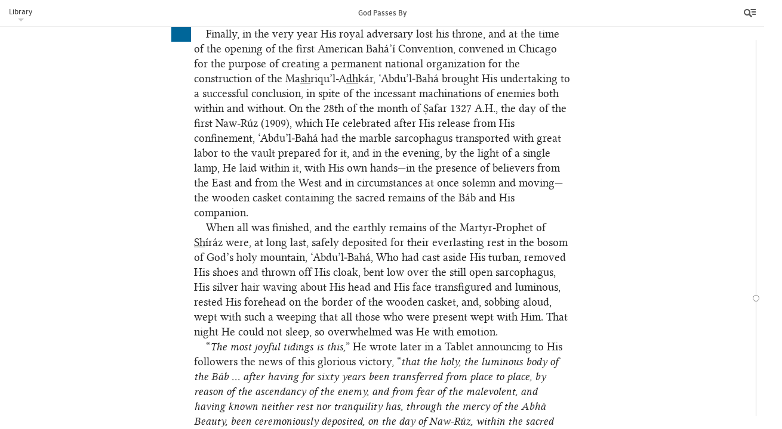

--- FILE ---
content_type: text/html; charset=UTF-8
request_url: https://www.bahai.org/library/authoritative-texts/shoghi-effendi/god-passes-by/20
body_size: 12918
content:
<!DOCTYPE HTML><html lang="en" class="en ltr font-loaded" id="top"> <head> <meta charset="utf-8"> <meta http-equiv="X-UA-Compatible" content="IE=Edge"> <meta name="viewport" content="width=device-width,initial-scale=1"> <script>!function(e,t,a,n,g){e[n]=e[n]||[],e[n].push({"gtm.start":(new Date).getTime(),event:"gtm.js"});var m=t.getElementsByTagName(a)[0],r=t.createElement(a);r.async=!0,r.src="https://www.googletagmanager.com/gtm.js?id=GTM-THVMC774",m.parentNode.insertBefore(r,m)}(window,document,"script","dataLayer")</script><script async src="https://www.googletagmanager.com/gtag/js?id=G-SZP0NLZKG9"></script><script>function gtag(){dataLayer.push(arguments)}window.dataLayer=window.dataLayer||[],gtag("js",new Date);var GA_MEASUREMENT_ID="G-SZP0NLZKG9",GA_MEASUREMENT_ID_2="GTM-THVMC774";gtag("config",GA_MEASUREMENT_ID),gtag("config",GA_MEASUREMENT_ID_2),function(E,e,i,a,t,n){var g,o,r;g="click",r=function(e){var a=e||E.event,t=a.target||a.srcElement;3==t.nodeType&&(t=t.parentNode);if("A"==t.nodeName&&t.href&&0<=t.className.indexOf("js-track-link"))if(t.hostname!=i.hostname)gtag("event","Bahai-org site",{event_category:"Outbound link",event_label:t.href});else{var n=t.href,g=n.substr(n.indexOf("/",8));gtag("config",GA_MEASUREMENT_ID,{page_path:g}),gtag("config",GA_MEASUREMENT_ID_2,{page_path:g})}},(o=e).addEventListener?o.addEventListener(g,r,!1):o.attachEvent&&o.attachEvent("on"+g,r)}(window,document,location)</script><link rel="prefetch" href="/chrome/js/fontfaceobserver.min.js?3758c177" id="fontfaceobserver-js"><script>!function(i,e){var l=i.sessionStorage,s=e.documentElement;if(!(-1!=i.navigator.userAgent.indexOf("Critical"))&&function(){try{var e="__storage_test__";return l.setItem(e,e),l.removeItem(e),!0}catch(e){return!1}}()&&!function(){try{if(l.fonts&&"cached"==JSON.parse(l.fonts).latin)return!0}catch(e){}return!1}()){s.className=s.className.replace("font-loaded","");var t=e.getElementById("fontfaceobserver-js"),n=e.createElement("script");n.src=t.getAttribute("href"),n.async=!0,n.onload=function(){var e=i.FontFaceObserver,t={},n=null;t={"source_sans_pro-latin":[null,{weight:"bold"}],"linux_libertine_o-latin":[null,{style:"italic"}],"linux_libertine_display_o-latin":[null]};var r=[];for(var a in t)for(var o=0;o<t[a].length;o++)r.push(new e(a,t[a][o]).check(n,3e4));Promise.all(r).then(function(){s.className+=" font-loaded",function(){try{var e=l.fonts?JSON.parse(l.fonts):{};e.latin="cached",l.fonts=JSON.stringify(e)}catch(e){}}()})},t.parentNode.insertBefore(n,t)}}(window,document)</script> <!--[if lte IE 8]><script src="/chrome/js/assets-ie8/modernizr/2.8.3/modernizr-html5shiv-printshiv.min.js?58549cb9"></script><![endif]--><link rel="stylesheet" href="/chrome/css/main.css?ce8523fd"> <link rel="stylesheet" href="/chrome/css/library.css?996e192b"> <link rel="stylesheet" href="/chrome/css/library-reader.css?d9d03ecf"><noscript> <link rel="stylesheet" href="/chrome/css/noscript.css?91c7ba42"></noscript><link rel="icon" href="/favicon.ico?838b1585" type="image/x-icon"> <link rel="prefetch" href="/site-nav.html?e2306521" id="site-nav-data"> <title>God Passes By | Bahá’í Reference Library</title> <meta name="description" content="A historical review by Shoghi Effendi of the first century of the Bahá’í Faith, published in 1944 on the occasion of the one-hundredth anniversary of the Declaration of the Báb."> <meta name="keywords" content=""> </head> <body class="library"><noscript><iframe src="https://www.googletagmanager.com/ns.html?id=GTM-THVMC774" height="0" width="0" style="display:none;visibility:hidden"></iframe></noscript> <div class="title-bar"><a class="js-library-menu-toggle btn-library-menu btn" href="#">Library</a><div class="library-menu js-library-menu"> <ul> <li><a href="/library/">Bahá’í Reference Library</a></li> <li><a href="/library/authoritative-texts/">Authoritative Writings and Guidance</a></li> <li><a href="/library/authoritative-texts/shoghi-effendi/">Writings of Shoghi Effendi</a></li> <li><a href="/library/authoritative-texts/shoghi-effendi/god-passes-by/">God Passes By</a></li> </ul> </div> <h1 class="title js-document-title"><span class="title-part-title">God Passes By</span></h1><a class="js-btn-menu btn-reader-menu btn" href="/library/authoritative-texts/shoghi-effendi/god-passes-by/"><span class="icon icon-reader-menu">Menu</span></a></div> <aside class="sidebar"> <div class="toolbar"> <div class="buttons"><a class="js-btn-contents btn-contents btn" href=""><span class="icon icon-contents"></span>Contents</a><a class="js-btn-search btn-search btn" href=""><span class="icon icon-search"></span>Search</a><a class="js-btn-options btn-options btn active" href="" title="Tools"><span class="icon icon-more"></span></a><a class="js-btn-menu btn-close btn" href=""><span class="icon icon-close">Close</span></a></div> </div> <aside class="sidebar-section sidebar-contents hide"> <div class="expandablelist js-toc"><label class="expandablelist-expandall"><input type="checkbox">Expand all</label><nav class="brl-tableofcontents"> <h1><a href="/library/authoritative-texts/shoghi-effendi/god-passes-by/1#337700484">God Passes By</a></h1> <ul class="expandablelist"> <li data-corresp="#gpb_en-foreword"><a id="506272881" class="brl-location"></a><a href="/library/authoritative-texts/shoghi-effendi/god-passes-by/2#531313923">Foreword</a></li> <li data-corresp="#gpb_en-firstperiod" class="expandablelist-item"> <h3 class="brl-head expandable-toggle"> <a id="024179561" class="brl-location"></a><a href="/library/authoritative-texts/shoghi-effendi/god-passes-by/3#662375602">First Period: The Ministry of the Báb 1844–1853</a> </h3> <ul class="expandable-hide"> <li><a id="074009788" class="brl-location"></a><a href="/library/authoritative-texts/shoghi-effendi/god-passes-by/3#362238029">I. The Birth of the Bábí Revelation</a><br>Declaration of the Báb’s Mission—Enrollment of the Letters of the Living—The Báb’s pilgrimage to Mecca—The Báb’s arrest and departure for Iṣfahán—The Báb’s sojourn in Iṣfahán.</li> <li><a id="678247900" class="brl-location"></a><a href="/library/authoritative-texts/shoghi-effendi/god-passes-by/4#088566987">II. The Báb’s Captivity in Á<u>dh</u>irbáyján</a><br>Significance of His captivity—His incarceration in Máh-Kú and <u>Ch</u>ihríq—His examination in Tabríz—His Writings—His Covenant—The conference of Bada<u>sh</u>t.</li> <li><a id="027637857" class="brl-location"></a><a href="/library/authoritative-texts/shoghi-effendi/god-passes-by/5#354837384">III. Upheavals in Mázindarán, Nayríz and Zanján</a><br>Highlights of the Mázindarán Upheaval—Outstanding features of the Nayríz Upheaval—Episodes associated with the Zanján Upheaval—The Seven Martyrs of Ṭihrán.</li> <li><a id="438535595" class="brl-location"></a><a href="/library/authoritative-texts/shoghi-effendi/god-passes-by/6#458969624">IV. The Execution of the Báb</a><br>Events preceding His death—Circumstances attending His martyrdom—Tributes paid to His memory—Parallel between His mission and that of Jesus Christ—Significance of His mission. </li> <li><a id="259181365" class="brl-location"></a><a href="/library/authoritative-texts/shoghi-effendi/god-passes-by/7#793005749">V. The Attempt on the Life of the <u>Sh</u>áh and its Consequences</a><br>Circumstances attending the attack on Náṣiri’d-Dín <u>Sh</u>áh—Massacre of the Bábís in Ṭihrán—Role played by Bahá’u’lláh during the Báb’s ministry—His arrest and imprisonment in the Síyáh-<u>Ch</u>ál—Arrest and martyrdom of Ṭáhirih—Execution of prominent disciples of the Báb—Tributes paid to the heroism of the Bábís—Fate of the persecutors of the Báb and His disciples. </li> </ul> </li> <li data-corresp="#gpb_en-secondperiod" class="expandablelist-item"> <h3 class="brl-head expandable-toggle"> <a id="561352002" class="brl-location"></a><a href="/library/authoritative-texts/shoghi-effendi/god-passes-by/8#860548296">Second Period: The Ministry of Bahá’u’lláh 1853–1892</a> </h3> <ul class="expandable-hide"> <li><a id="702505075" class="brl-location"></a><a href="/library/authoritative-texts/shoghi-effendi/god-passes-by/8#087183775">VI. The Birth of the Bahá’í Revelation</a><br>Significance of the Revelation of Bahá’u’lláh—Circumstances attending its birth. </li> <li><a id="159051611" class="brl-location"></a><a href="/library/authoritative-texts/shoghi-effendi/god-passes-by/9#148649794">VII. Bahá’u’lláh’s Banishment to ‘Iráq</a><br>His release from the Síyáh-<u>Ch</u>ál and departure for Ba<u>gh</u>dád—Significance of His banishment—His residence in Ba<u>gh</u>dád prior to His withdrawal to Kurdistán—His two year retirement to Kurdistán.</li> <li><a id="201476685" class="brl-location"></a><a href="/library/authoritative-texts/shoghi-effendi/god-passes-by/10#636471176">VIII. Bahá’u’lláh’s Banishment to ‘Iráq (Continued)</a><br>Enhancement of the prestige of the Bábí Community—Reformation of the morals of the Community—Increasing recognition of the position occupied by Bahá’u’lláh—Expansion of Bábí literature—Discomfiture of the enemies of the Faith—Bahá’u’lláh’s departure from Ba<u>gh</u>dád. </li> <li><a id="978877705" class="brl-location"></a><a href="/library/authoritative-texts/shoghi-effendi/god-passes-by/11#165111088">IX. The Declaration of Bahá’u’lláh’s Mission and His Journey to Constantinople</a><br>Significance of His Declaration—His departure from the Garden of Riḍván—Incidents connected with His journey—His sojourn in Constantinople. </li> <li><a id="400089798" class="brl-location"></a><a href="/library/authoritative-texts/shoghi-effendi/god-passes-by/12#393892207">X. The Rebellion of Mírzá Yaḥyá and the Proclamation of Bahá’u’lláh’s Mission in Adrianople</a><br>Repudiation by Mírzá Yaḥyá of the mission of Bahá’u’lláh—Proclamation of the Message of Bahá’u’lláh—His Banishment to ‘Akká. </li> <li><a id="232487583" class="brl-location"></a><a href="/library/authoritative-texts/shoghi-effendi/god-passes-by/13#017018499">XI. Bahá’u’lláh’s Incarceration in ‘Akká</a><br>Significance of His banishment to the Holy Land—Hardships suffered during the early years of His incarceration—Gradual relaxation of His restrictions imposed upon Him. </li> <li><a id="828066292" class="brl-location"></a><a href="/library/authoritative-texts/shoghi-effendi/god-passes-by/14#531933834">XII. Bahá’u’lláh’s Incarceration in ‘Akká (Continued)</a><br>Fresh outbreak of persecutions in Persia—Sequel to the Proclamation of His mission in Adrianople—Revelation of the laws and ordinances of the Bahá’í Dispensation—Enunciation of fundamental principles underlying the Bahá’í Revelation. </li> <li><a id="180706125" class="brl-location"></a><a href="/library/authoritative-texts/shoghi-effendi/god-passes-by/15#348529881">XIII. Ascension of Bahá’u’lláh</a><br>Circumstances attending His passing—Fate of the enemies of the Faith during His ministry. </li> </ul> </li> <li data-corresp="#gpb_en-thirdperiod" class="expandablelist-item"> <h3 class="brl-head expandable-toggle"> <a id="434789690" class="brl-location"></a><a href="/library/authoritative-texts/shoghi-effendi/god-passes-by/16#206796632">Third Period: The Ministry of ‘Abdu’l‑Bahá 1892–1921</a> </h3> <ul class="expandable-hide"> <li><a id="366009374" class="brl-location"></a><a href="/library/authoritative-texts/shoghi-effendi/god-passes-by/16#552951631">XIV. The Covenant of Bahá’u’lláh</a><br>Its significance—Salient features of the Book of His Covenant—Role played by ‘Abdu’l‑Bahá during the ministry of His Father. </li> <li><a id="712476101" class="brl-location"></a><a href="/library/authoritative-texts/shoghi-effendi/god-passes-by/17#048415906">XV. The Rebellion of Mírzá Muḥammad-‘Alí</a><br>Accusations brought against ‘Abdu’l‑Bahá by the Covenant-breakers—Conduct of Mírzá Muḥammad-‘Alí and his associates—References by Bahá’u’lláh and ‘Abdu’l‑Bahá to the Covenant-breakers. </li> <li><a id="031915357" class="brl-location"></a><a href="/library/authoritative-texts/shoghi-effendi/god-passes-by/18#048643578">XVI. The Rise and Establishment of the Faith in the West</a><br>References in Bahá’í sacred writings to the West and its future importance—Arrival of the first Western pilgrims in ‘Akká—Early development of the Faith in North America.</li> <li><a id="315561828" class="brl-location"></a><a href="/library/authoritative-texts/shoghi-effendi/god-passes-by/19#818576844">XVII. Renewal of ‘Abdu’l‑Bahá’s Incarceration</a><br>Machinations of the Covenant-breakers—Appointment of a Commission of Inquiry by Sulṭán ‘Abdu’l-Ḥamíd—Activities of ‘Abdu’l‑Bahá during His incarceration—Investigations and recall of the Commission—Outbreak of the Young Turk Revolution and liberation of ‘Abdu’l‑Bahá. </li> <li><a id="866653491" class="brl-location"></a><a href="/library/authoritative-texts/shoghi-effendi/god-passes-by/20#323828966">XVIII. Entombment of the Báb’s Remains on Mt. Carmel</a><br>Concealment of the remains and their final transportation to the Holy Land—Interment of the remains by ‘Abdu’l‑Bahá. </li> <li><a id="718829950" class="brl-location"></a><a href="/library/authoritative-texts/shoghi-effendi/god-passes-by/21#700427805">XIX. ‘Abdu’l‑Bahá’s Travels in Europe and America</a><br>His visits to Egypt—His journeys to Europe—His sojourn in the United States of America—Highlights of His travels.</li> <li><a id="452559003" class="brl-location"></a><a href="/library/authoritative-texts/shoghi-effendi/god-passes-by/22#683222283">XX. Growth and Expansion of the Faith in East and West</a><br>Renewed persecutions in Persia—Construction of the Ma<u>sh</u>riqu’l-A<u>dh</u>kár in ‘I<u>sh</u>qábád—Consolidation of the Faith in the East, in Europe, and in the North American continent—The War of 1914–1918, and its effect on the Center of the Faith—Expansion of Bahá’í activities and opening of the Australian continent.</li> <li><a id="661111126" class="brl-location"></a><a href="/library/authoritative-texts/shoghi-effendi/god-passes-by/23#756723887">XXI. The Passing of ‘Abdu’l‑Bahá</a><br>Events preceding His passing—His funeral—Significance of His ministry—Fate of the enemies during His ministry. </li> </ul> </li> <li data-corresp="#gpb_en-fourthperiod" class="expandablelist-item"> <h3 class="brl-head expandable-toggle"> <a id="561711881" class="brl-location"></a><a href="/library/authoritative-texts/shoghi-effendi/god-passes-by/24#496823712">Fourth Period: The Inception of the Formative Age of the Bahá’í Faith 1921–1944</a> </h3> <ul class="expandable-hide"> <li><a id="784274175" class="brl-location"></a><a href="/library/authoritative-texts/shoghi-effendi/god-passes-by/24#129534480">XXII. The Rise and Establishment of the Administrative Order</a><br>Its origins—Character of the Formative Period—Nature of the Administrative Order—Features of the Will and Testament of ‘Abdu’l‑Bahá—Beginnings of the Administrative Order—Local Assemblies—National Assemblies—National Committees—Bahá’í Constitutions—Incorporation of Bahá’í Assemblies—Bahá’í Endowments—The institution of the Ḥaẓíratu’l-Quds—Summer Schools—Youth and other activities—Contact established with humanitarian organizations and government authorities—Consolidation of Bahá’í institutions in the Holy Land—Erection of the Ma<u>sh</u>riqu’l-A<u>dh</u>kár in Wilmette, Ill.</li> <li><a id="445740048" class="brl-location"></a><a href="/library/authoritative-texts/shoghi-effendi/god-passes-by/25#208150412">XXIII. Attacks on Bahá’í Institutions</a><br>Seizure of the keys of the Tomb of Bahá’u’lláh by the Covenant-breakers—Seizure of the House of Bahá’u’lláh in Ba<u>gh</u>dád by the <u>Sh</u>í‘ahs—Persecution of the Faith and suppression of its institutions in Russia—Repressive measures against Bahá’í institutions in Germany—Restrictions imposed on Bahá’í institutions in Persia.</li> <li><a id="527332860" class="brl-location"></a><a href="/library/authoritative-texts/shoghi-effendi/god-passes-by/26#626950775">XXIV. Emancipation and Recognition of the Faith and its Institutions</a><br>Formal divorce of the Faith from Islám in Egypt—Recognition of the independent status of the Faith at its world center—Assertion of the independence of the Faith by its followers in Persia—Official recognition of Bahá’í administrative institutions in the United States of America. </li> <li><a id="203071907" class="brl-location"></a><a href="/library/authoritative-texts/shoghi-effendi/god-passes-by/27#796673514">XXV. International Expansion of Teaching Activities</a><br>Enlargement of the limits of the Faith—Expansion of Bahá’í Literature—World-wide teaching activities of Martha Root—Conversion of Queen Marie of Rumania—Execution of the Seven Year Plan by the American Bahá’í Community. </li> </ul> </li> <li data-corresp="#gpb_en-retrospectprospect"><a id="099683034" class="brl-location"></a><a href="/library/authoritative-texts/shoghi-effendi/god-passes-by/28#367953627">Retrospect and Prospect</a></li> </ul> </nav> </div> </aside> <aside class="sidebar-section sidebar-search hide"> <div class="search-table"> <div class="search-form-row"> <div class="search-form"> <form class="js-search-form" data-document-id="god-passes-by"><input type="text" class="searchtext js-search-text" name="q" size="8"><input type="submit" value="Search" class="button btnsearch js-btnsearch"><a href="" title="Clear Search" class="btnclearsearch hide js-btnclearsearch js-clear-search"><span></span></a></form> </div> </div> <div class="search-results-row"> <div class="js-enter-search-terms enter-search-terms"> <p>Please enter your search terms.</p> </div> <div class="search-results-container"> <div class="searchresults js-results-scroller"> <div class="results-info hide js-results-info"> <div class="result-count js-result-count"><span class="js-results-total"></span>&nbsp;results</div> <div class="sort-results js-order-by" data-orders="relevance location" data-checked="relevance">Order by:<label class="order-by-relevance"><input type="radio" name="order-by" value="relevance" checked>Relevance</label><label class="order-by-location"><input type="radio" name="order-by" value="location">Location</label></div> </div><script type="text/html" id="js-result-template"> <a class="js-result" href="<%= fragment %>#<%= location %>" data-id="<%= id %>">
                                            <p class="result-snippet"><%= content %></p>
                                            <p class="result-source"><%= context || title %></p>
                                            </a> </script><div class="js-results-list"></div> </div> </div> </div> </div> </aside> <aside class="sidebar-section sidebar-options"> <div class="sidebar-subsection about-publication"> <h2 class="js-toggle-about-publication toggle-about-publication"><a href="#">About this publication</a></h2> <div class="js-about-publication about-publication-description"> <p>A historical review by Shoghi Effendi of the first century of the Bahá’í Faith, published in 1944 on the occasion of the one-hundredth anniversary of the Declaration of the Báb.</p> <p class="small"><a href="/shoghi-effendi/">More about the life and ministry of Shoghi Effendi&nbsp;»</a></p> </div> </div> <div class="sidebar-subsection"> <h2>Reference Links</h2> <div class="reference-link js-reference-link hide"> <div class="reference-link-copy js-copy"><button>Copy document link<span class="reference-link-url-text js-url-text"></span></button></div> <div class="reference-link-info js-info"><label>Document link<input type="text" class="reference-link-url-input js-url-input"></label></div> </div> <p>Document link: <input type="text" value="https://www.bahai.org/library/authoritative-texts/shoghi-effendi/god-passes-by/"></p> <p>Links to specific locations in a text can be obtained by clicking on the blue box which appears when the mouse cursor is placed to the left of the opening of a paragraph.</p> <p>A reference link can be embedded in copied text by using the “Copy With Reference” button that appears when text is selected in supported browsers.</p> </div> <div class="sidebar-subsection"> <h2>Downloads</h2> <div class="publication-downloads-component"> <h5 class="bold">Downloads</h5> <p class="btn-downloads-info"><a href="#" class="js-toggle-about-downloads">About downloads</a></p> <div class="downloads-info hide js-about-downloads"> <p>Publications are available in the following formats for download and&nbsp;use:</p> <dl> <dt>PDF</dt> <dd>Includes all diacritical marks used in the text.</dd> <dt>DOCX</dt> <dd>Contains all diacritical marks used in the text except the “dot below” mark. This format is compatible with most fonts.</dd> <dt>DOCX†</dt> <dd>Includes all diacritical marks used in the text. For all characters to display correctly, a font with support for an extended Unicode range is required.</dd> <dt>HTML</dt> <dd>Includes all diacritical marks used in the text. For all characters to display correctly, a font with support for an extended Unicode range is required.</dd> </dl> <p>Copyright and terms of use information for these downloads can be found on the <a href="/legal">Legal Information</a> page.</p><a href="/library/authoritative-texts/downloads">All downloads in&nbsp;Authoritative Writings and Guidance »</a></div> <ul class="download-list"> <li><a class="js-download-link js-track-link" href="/library/authoritative-texts/shoghi-effendi/god-passes-by/god-passes-by.pdf?6f5c2ad3">PDF<span class="smaller download-size light"> (3.65 MB)</span></a></li> <li><a class="js-download-link js-track-link" href="/library/authoritative-texts/shoghi-effendi/god-passes-by/god-passes-by.docx?c911e494">DOCX<span class="smaller download-size light"> (520 kB)</span></a></li> <li><a class='js-download-link js-track-link' href='/library/authoritative-texts/shoghi-effendi/god-passes-by/god-passes-by.xhtml?319eb976'>HTML<span class="smaller download-size light"> (1.19 MB)</span></a></li> </ul> </div> </div> <footer> <ul> <li><a href="/contact/">Contact</a></li> <li><a href="/legal">Legal</a></li> <li><a href="/legal#privacy">Privacy</a></li> <li><a href="/library/help">Library Help</a></li> </ul> <p class="footer-copyright">© 2026&nbsp;Bahá’í International Community</p> </footer> </aside> <aside class="sidebar-section sidebar-downloads hide js-publication"> <h2>Downloads</h2> <div class="publication-downloads-component"> <h5 class="bold">Downloads</h5> <p class="btn-downloads-info"><a href="#" class="js-toggle-about-downloads">About downloads</a></p> <div class="downloads-info hide js-about-downloads"> <p>Publications are available in the following formats for download and&nbsp;use:</p> <dl> <dt>PDF</dt> <dd>Includes all diacritical marks used in the text.</dd> <dt>DOCX</dt> <dd>Contains all diacritical marks used in the text except the “dot below” mark. This format is compatible with most fonts.</dd> <dt>DOCX†</dt> <dd>Includes all diacritical marks used in the text. For all characters to display correctly, a font with support for an extended Unicode range is required.</dd> <dt>HTML</dt> <dd>Includes all diacritical marks used in the text. For all characters to display correctly, a font with support for an extended Unicode range is required.</dd> </dl> <p>Copyright and terms of use information for these downloads can be found on the <a href="/legal">Legal Information</a> page.</p><a href="/library/authoritative-texts/downloads">All downloads in&nbsp;Authoritative Writings and Guidance »</a></div> <ul class="download-list"> <li><a class="js-download-link js-track-link" href="/library/authoritative-texts/shoghi-effendi/god-passes-by/god-passes-by.pdf?6f5c2ad3">PDF<span class="smaller download-size light"> (3.65 MB)</span></a></li> <li><a class="js-download-link js-track-link" href="/library/authoritative-texts/shoghi-effendi/god-passes-by/god-passes-by.docx?c911e494">DOCX<span class="smaller download-size light"> (520 kB)</span></a></li> <li><a class='js-download-link js-track-link' href='/library/authoritative-texts/shoghi-effendi/god-passes-by/god-passes-by.xhtml?319eb976'>HTML<span class="smaller download-size light"> (1.19 MB)</span></a></li> </ul> </div> </aside> </aside> <div class="reader-canvas serif js-document-scroller"> <div class="navbar-container"> <div class="navbar js-navbar"><span class="navbar-handle navbar-handle-current js-navbar-current"></span><span class="navbar-handle navbar-handle-preview js-navbar-preview"></span></div> </div> <div class="navbar-info-container js-navbar-info-container hide"> <div class="navbar-info js-navbar-info"></div> </div> <div class="library-document"> <div class="library-document-content js-document-content"> <div class="loadmorecontent top js-continue js-continue-above"><a class="js-continue-link" href="/library/authoritative-texts/shoghi-effendi/god-passes-by/19">Continue reading<span></span></a><div class="loading js-fragment-loading hide"><span></span><span></span><span></span></div> </div> <div data-fragment="20"> <div data-unit="section" data-footer="Entombment of the Báb’s Remains on Mt. Carmel" data-navbar-exclude="contents"> <div class="brl-keepwithnext brl-align-center brl-btmpadding"> <p class="brl-head brl-global-subtitle"><a class="brl-pnum brl-unnumbered brl-transient"></a> <a id="323828966" class="brl-location"></a>- Chapter XVIII -</p> <p class="brl-head brl-global-title"><a class="brl-pnum brl-unnumbered brl-transient"></a> <a id="608008222" class="brl-location"></a>Entombment of the Báb’s Remains on Mt. Carmel</p> </div> <p class="brl-firstline-noindent"><a class="brl-pnum brl-unnumbered brl-transient"></a> <a id="428551888" class="brl-location"></a>‘Abdu’l‑Bahá’s unexpected and dramatic release from His forty-year confinement dealt a blow to the ambitions cherished by the Covenant-breakers as devastating as that which, a decade before, had shattered their hopes of undermining His authority and of ousting Him from His God-given position. Now, on the very morrow of His triumphant liberation a third blow befell them as stunning as those which preceded it and hardly less spectacular than they. Within a few months of the historic decree which set Him free, in the very year that witnessed the downfall of Sulṭán ‘Abdu’l-Ḥamíd, that same power from on high which had enabled ‘Abdu’l‑Bahá to preserve inviolate the rights divinely conferred on Him, to establish His Father’s Faith in the North American continent, and to triumph over His royal oppressor, enabled Him to achieve one of the most signal acts of His ministry: the removal of the Báb’s remains from their place of concealment in Ṭihrán to Mt. Carmel. He Himself testified, on more than one occasion, that the safe transfer of these remains, the construction of a befitting mausoleum to receive them, and their final interment with His own hands in their permanent resting-place constituted one of the three principal objectives which, ever since the inception of His mission, He had conceived it His paramount duty to achieve. This act indeed deserves to rank as one of the outstanding events in the first Bahá’í century.</p> <p><a class="brl-pnum brl-unnumbered brl-transient"></a> <a id="257311285" class="brl-location"></a>As observed in a previous chapter the mangled bodies of the Báb and His fellow-martyr, Mírzá Muḥammad-‘Alí, were removed, in the middle of the second night following their execution, through the pious intervention of Ḥájí Sulaymán <u>Kh</u>án, from the edge of the moat where they had been cast to a silk factory owned by one of the believers of Mílán, and were laid the next day in a wooden casket, and thence carried to a place of safety. Subsequently, according to Bahá’u’lláh’s instructions, they were transported to Ṭihrán and placed in the shrine of Imám-Zádih Ḥasan. They were later removed to the residence of Ḥájí Sulaymán <u>Kh</u>án himself in the Sar-<u>Ch</u>a<u>sh</u>mih quarter of the city, and from his house were taken to the shrine of Imám-Zádih Ma‘ṣúm, where they remained concealed until the year 1284 A.H. (1867–1868), when a Tablet, revealed by Bahá’u’lláh in Adrianople, directed Mullá ‘Alí-Akbar-i-<u>Sh</u>ahmírzádí and Jamál-i-Burújirdí to transfer them without delay to some other spot, an instruction which, in view of the subsequent reconstruction of that shrine, proved to have been providential.</p> <p><a class="brl-pnum brl-unnumbered brl-transient"></a> <a id="531004660" class="brl-location"></a>Unable to find a suitable place in the suburb of <u>Sh</u>áh ‘Abdu’l-‘Aẓím, Mullá ‘Alí-Akbar and his companion continued their search until, on the road leading to <u>Ch</u>a<u>sh</u>mih-‘Alí, they came upon the abandoned and dilapidated Masjid-i-Ma<u>sh</u>á’u’lláh, where they deposited, within one of its walls, after dark, their precious burden, having first re-wrapt the remains in a silken shroud brought by them for that purpose. Finding the next day to their consternation that the hiding-place had been discovered, they clandestinely carried the casket through the gate of the capital direct to the house of Mírzá Ḥasan-i-Vazír, a believer and son-in-law of Ḥájí Mírzá Siyyid ‘Alíy-i-Tafrí<u>sh</u>í, the Majdu’l-A<u>sh</u>ráf, where it remained for no less than fourteen months. The long-guarded secret of its whereabouts becoming known to the believers, they began to visit the house in such numbers that a communication had to be addressed by Mullá ‘Alí-Akbar to Bahá’u’lláh, begging for guidance in the matter. Ḥájí <u>Sh</u>áh Muḥammad-i-Man<u>sh</u>ádí, surnamed Amínu’l-Bayán, was accordingly commissioned to receive the Trust from him, and bidden to exercise the utmost secrecy as to its disposal.</p> <p><a class="brl-pnum brl-unnumbered brl-transient"></a> <a id="675076812" class="brl-location"></a>Assisted by another believer, Ḥájí <u>Sh</u>áh Muḥammad buried the casket beneath the floor of the inner sanctuary of the shrine of Imám-Zádih Zayd, where it lay undetected until Mírzá Asadu’lláh-i-Iṣfahání was informed of its exact location through a chart forwarded to him by Bahá’u’lláh. Instructed by Bahá’u’lláh to conceal it elsewhere, he first removed the remains to his own house in Ṭihrán, after which they were deposited in several other localities such as the house of Ḥusayn-‘Alíy-i-Iṣfahání and that of Muḥammad-Karím-i-‘Aṭṭár, where they remained hidden until the year 1316 (1899) A.H., when, in pursuance of directions issued by ‘Abdu’l‑Bahá, this same Mírzá Asadu’lláh, together with a number of other believers, transported them by way of Iṣfahán, Kirmán<u>sh</u>áh, Ba<u>gh</u>dád and Damascus, to Beirut and thence by sea to ‘Akká, arriving at their destination on the 19th of the month of Ramaḍán 1316 A.H. (January 31, 1899), fifty lunar years after the Báb’s execution in Tabríz.</p> <p><a class="brl-pnum brl-unnumbered brl-transient"></a> <a id="885705931" class="brl-location"></a>In the same year that this precious Trust reached the shores of the Holy Land and was delivered into the hands of ‘Abdu’l‑Bahá, He, accompanied by Dr. Ibráhím <u>Kh</u>ayru’lláh, whom He had already honored with the titles of “<span class="brl-italic">Bahá’s Peter,</span>” “<span class="brl-italic">The Second Columbus</span>” and “<span class="brl-italic">Conqueror of America,</span>” drove to the recently purchased site which had been blessed and selected by Bahá’u’lláh on Mt. Carmel, and there laid, with His own hands, the foundation-stone of the edifice, the construction of which He, a few months later, was to commence. About that same time, the marble sarcophagus, designed to receive the body of the Báb, an offering of love from the Bahá’ís of Rangoon, had, at ‘Abdu’l‑Bahá’s suggestion, been completed and shipped to Haifa.</p> <p><a class="brl-pnum brl-unnumbered brl-transient"></a> <a id="119969869" class="brl-location"></a>No need to dwell on the manifold problems and preoccupations which, for almost a decade, continued to beset ‘Abdu’l‑Bahá until the victorious hour when He was able to bring to a final consummation the historic task entrusted to Him by His Father. The risks and perils with which Bahá’u’lláh and later His Son had been confronted in their efforts to insure, during half a century, the protection of those remains were but a prelude to the grave dangers which, at a later period, the Center of the Covenant Himself had to face in the course of the construction of the edifice designed to receive them, and indeed until the hour of His final release from His incarceration.</p> <p><a class="brl-pnum brl-unnumbered brl-transient"></a> <a id="461216097" class="brl-location"></a>The long-drawn out negotiations with the shrewd and calculating owner of the building-site of the holy Edifice, who, under the influence of the Covenant-breakers, refused for a long time to sell; the exorbitant price at first demanded for the opening of a road leading to that site and indispensable to the work of construction; the interminable objections raised by officials, high and low, whose easily aroused suspicions had to be allayed by repeated explanations and assurances given by ‘Abdu’l‑Bahá Himself; the dangerous situation created by the monstrous accusations brought by Mírzá Muḥammad-‘Alí and his associates regarding the character and purpose of that building; the delays and complications caused by ‘Abdu’l‑Bahá’s prolonged and enforced absence from Haifa, and His consequent inability to supervise in person the vast undertaking He had initiated—all these were among the principal obstacles which He, at so critical a period in His ministry, had to face and surmount ere He could execute in its entirety the Plan, the outline of which Bahá’u’lláh had communicated to Him on the occasion of one of His visits to Mt. Carmel.</p> <p><a class="brl-pnum brl-unnumbered brl-transient"></a> <a id="466167473" class="brl-location"></a>“<span class="brl-italic">Every stone of that building, every stone of the road leading to it,</span>” He, many a time was heard to remark, “<span class="brl-italic">I have with infinite tears and at tremendous cost, raised and placed in position.</span>” “<span class="brl-italic">One night,</span>” He, according to an eye-witness, once observed, “<span class="brl-italic">I was so hemmed in by My anxieties that I had no other recourse than to recite and repeat over and over again a prayer of the Báb which I had in My possession, the recital of which greatly calmed Me. The next morning the owner of the plot himself came to Me, apologized and begged Me to purchase his property.</span>”</p> <p><a class="brl-pnum brl-unnumbered brl-transient"></a> <a id="119948124" class="brl-location"></a>Finally, in the very year His royal adversary lost his throne, and at the time of the opening of the first American Bahá’í Convention, convened in Chicago for the purpose of creating a permanent national organization for the construction of the Ma<u>sh</u>riqu’l-A<u>dh</u>kár, ‘Abdu’l‑Bahá brought His undertaking to a successful conclusion, in spite of the incessant machinations of enemies both within and without. On the 28th of the month of Ṣafar 1327 A.H., the day of the first Naw-Rúz (1909), which He celebrated after His release from His confinement, ‘Abdu’l‑Bahá had the marble sarcophagus transported with great labor to the vault prepared for it, and in the evening, by the light of a single lamp, He laid within it, with His own hands—in the presence of believers from the East and from the West and in circumstances at once solemn and moving—the wooden casket containing the sacred remains of the Báb and His companion.</p> <p><a class="brl-pnum brl-unnumbered brl-transient"></a> <a id="184224770" class="brl-location"></a>When all was finished, and the earthly remains of the Martyr-Prophet of <u>Sh</u>íráz were, at long last, safely deposited for their everlasting rest in the bosom of God’s holy mountain, ‘Abdu’l‑Bahá, Who had cast aside His turban, removed His shoes and thrown off His cloak, bent low over the still open sarcophagus, His silver hair waving about His head and His face transfigured and luminous, rested His forehead on the border of the wooden casket, and, sobbing aloud, wept with such a weeping that all those who were present wept with Him. That night He could not sleep, so overwhelmed was He with emotion.</p> <p><a class="brl-pnum brl-unnumbered brl-transient"></a> <a id="994259736" class="brl-location"></a>“<span class="brl-italic">The most joyful tidings is this,</span>” He wrote later in a Tablet announcing to His followers the news of this glorious victory, “<span class="brl-italic">that the holy, the luminous body of the Báb … after having for sixty years been transferred from place to place, by reason of the ascendancy of the enemy, and from fear of the malevolent, and having known neither rest nor tranquility has, through the mercy of the Abhá Beauty, been ceremoniously deposited, on the day of Naw-Rúz, within the sacred casket, in the exalted Shrine on Mt. Carmel … By a strange coincidence, on that same day of Naw-Rúz, a cablegram was received from Chicago, announcing that the believers in each of the American centers had elected a delegate and sent to that city … and definitely decided on the site and construction of the Mashriqu’l-Adhkár.</span>”</p> <p><a class="brl-pnum brl-unnumbered brl-transient"></a> <a id="142741855" class="brl-location"></a>With the transference of the remains of the Báb—Whose advent marks the return of the Prophet Elijah—to Mt. Carmel, and their interment in that holy mountain, not far from the cave of that Prophet Himself, the Plan so gloriously envisaged by Bahá’u’lláh, in the evening of His life, had been at last executed, and the arduous labors associated with the early and tumultuous years of the ministry of the appointed Center of His Covenant crowned with immortal success. A focal center of Divine illumination and power, the very dust of which ‘Abdu’l‑Bahá averred had inspired Him, yielding in sacredness to no other shrine throughout the Bahá’í world except the Sepulcher of the Author of the Bahá’í Revelation Himself, had been permanently established on that mountain, regarded from time immemorial as sacred. A structure, at once massive, simple and imposing; nestling in the heart of Carmel, the “Vineyard of God”; flanked by the Cave of Elijah on the west, and by the hills of Galilee on the east; backed by the plain of Sharon, and facing the silver-city of ‘Akká, and beyond it the Most Holy Tomb, the Heart and Qiblih of the Bahá’í world; overshadowing the colony of German Templars who, in anticipation of the “coming of the Lord,” had forsaken their homes and foregathered at the foot of that mountain, in the very year of Bahá’u’lláh’s Declaration in Ba<u>gh</u>dád (1863), the mausoleum of the Báb had now, with heroic effort and in impregnable strength been established as “<span class="brl-italic">the Spot round which the Concourse on high circle in adoration.</span>” Events have already demonstrated through the extension of the Edifice itself, through the embellishment of its surroundings, through the acquisition of extensive endowments in its neighborhood, and through its proximity to the resting-places of the wife, the son and daughter of Bahá’u’lláh Himself, that it was destined to acquire with the passing of the years a measure of fame and glory commensurate with the high purpose that had prompted its founding. Nor will it, as the years go by, and the institutions revolving around the World Administrative Center of the future Bahá’í Commonwealth are gradually established, cease to manifest the latent potentialities with which that same immutable purpose has endowed it. Resistlessly will this Divine institution flourish and expand, however fierce the animosity which its future enemies may evince, until the full measure of its splendor will have been disclosed before the eyes of all mankind.</p> <p><a class="brl-pnum brl-unnumbered brl-transient"></a> <a id="426522295" class="brl-location"></a>“<span class="brl-italic">Haste thee, O Carmel!</span>” Bahá’u’lláh, significantly addressing that holy mountain, has written, “<span class="brl-italic">for lo, the light of the Countenance of God … hath been lifted upon thee … Rejoice, for God hath, in this Day, established upon thee His throne, hath made thee the dawning-place of His signs and the dayspring of the evidences of His Revelation. Well is it with him that circleth around thee, that proclaimeth the revelation of thy glory, and recounteth that which the bounty of the Lord thy God hath showered upon thee.</span>” “<span class="brl-italic">Call out to Zion, O Carmel!</span>” He, furthermore, has revealed in that same Tablet, “<span class="brl-italic">and announce the joyful tidings: He that was hidden from mortal eyes is come! His all-conquering sovereignty is manifest; His all-encompassing splendor is revealed. Beware lest thou hesitate or halt. Hasten forth and circumambulate the City of God that hath descended from heaven, the celestial Kaaba round which have circled in adoration the favored of God, the pure in heart, and the company of the most exalted angels.</span>” </p> </div> <div class="brl-spacer brl-pagebreakspacer"></div> </div> <div class="loadmorecontent bottom js-continue js-continue-below"><a class="js-continue-link" href="/library/authoritative-texts/shoghi-effendi/god-passes-by/21">Continue reading<span></span></a><div class="loading js-fragment-loading hide"><span></span><span></span><span></span></div> </div> </div> <div class="inline-note-container js-note-container"> <div class="inline-note"><a class="close js-close" href="#">Hide note</a><div class="note-number">Note: <span class="js-note-number"></span></div> <div class="note-content js-note-content"></div> </div> </div> <div class="selection-menu js-selection-menu hide"><button class="selection-text-btn js-text-btn">Copy With Reference</button><div class="selection-info js-info"> <div class="selection-text js-text"></div> <div class="selection-title js-title"></div> <div class="selection-link js-link"></div> </div> </div> <div class="reference-link js-reference-link hide"> <div class="reference-link-copy js-copy"><button>Copy link<span class="reference-link-url-text js-url-text"></span></button></div> <div class="reference-link-info js-info"><label>Link<input type="text" class="reference-link-url-input js-url-input"></label></div> </div> </div> </div><script src="/chrome/js/library-bundle.js?d9336433"></script><script src="/chrome/js/library-common.js?b1eeea92"></script><script src="/chrome/js/library-reader.js?3f9b1730"></script><script>$(document).ready(function(){$(".js-publication").on("click",".js-toggle-about-downloads",function(o){$(".js-about-downloads").slideToggle(),$(this).toggleClass("expanded"),o.preventDefault()})})</script></body> </html>

--- FILE ---
content_type: text/css; charset=UTF-8
request_url: https://www.bahai.org/chrome/css/library.css?996e192b
body_size: 6779
content:
@charset "UTF-8";.en .font-sansserif,.en .library .brl-tableofcontents,.es .font-sansserif,.es .library .brl-tableofcontents,.fr .font-sansserif,.fr .library .brl-tableofcontents,.library .en .brl-tableofcontents,.library .es .brl-tableofcontents,.library .fr .brl-tableofcontents,.library .pt .brl-tableofcontents,.library .ru .brl-tableofcontents,.library .sw .brl-tableofcontents,.pt .font-sansserif,.pt .library .brl-tableofcontents,.ru .font-sansserif,.ru .library .brl-tableofcontents,.sw .font-sansserif,.sw .library .brl-tableofcontents{font-family:Arial,Helvetica,sans-serif}.en.font-loaded .font-sansserif,.en.font-loaded .library .brl-tableofcontents,.es.font-loaded .font-sansserif,.es.font-loaded .library .brl-tableofcontents,.fr.font-loaded .font-sansserif,.fr.font-loaded .library .brl-tableofcontents,.library .en.font-loaded .brl-tableofcontents,.library .es.font-loaded .brl-tableofcontents,.library .fr.font-loaded .brl-tableofcontents,.library .pt.font-loaded .brl-tableofcontents,.library .sw.font-loaded .brl-tableofcontents,.pt.font-loaded .font-sansserif,.pt.font-loaded .library .brl-tableofcontents,.sw.font-loaded .font-sansserif,.sw.font-loaded .library .brl-tableofcontents{font-family:source_sans_pro-latin,Arial,Helvetica,sans-serif}.library .ru.font-loaded .brl-tableofcontents,.ru.font-loaded .font-sansserif,.ru.font-loaded .library .brl-tableofcontents{font-family:source_sans_pro-cyrillic,Arial,Helvetica,sans-serif}.library .zh .brl-tableofcontents,.zh .font-sansserif,.zh .library .brl-tableofcontents{font-family:Tahoma,Helvetica,Arial,"Microsoft Yahei","微软雅黑",STXihei,"华文细黑",sans-serif}.ar .font-sansserif,.ar .library .brl-tableofcontents,.fa .font-sansserif,.fa .library .brl-tableofcontents,.library .ar .brl-tableofcontents,.library .fa .brl-tableofcontents{font-family:Arial,Helvetica,sans-serif}.hi.font-loaded .font-sansserif,.hi.font-loaded .library .brl-tableofcontents,.library .hi.font-loaded .brl-tableofcontents{font-family:noto_sans_devanagari,Mangal,"Kohinoor Devanagari",Arial,Helvetica,sans-serif}.en .font-serif,.en .library .publication-page .publication-page-title-description .publication-page-title,.es .font-serif,.es .library .publication-page .publication-page-title-description .publication-page-title,.fr .font-serif,.fr .library .publication-page .publication-page-title-description .publication-page-title,.library .publication-page .publication-page-title-description .en .publication-page-title,.library .publication-page .publication-page-title-description .es .publication-page-title,.library .publication-page .publication-page-title-description .fr .publication-page-title,.library .publication-page .publication-page-title-description .pt .publication-page-title,.library .publication-page .publication-page-title-description .ru .publication-page-title,.library .publication-page .publication-page-title-description .sw .publication-page-title,.pt .font-serif,.pt .library .publication-page .publication-page-title-description .publication-page-title,.ru .font-serif,.ru .library .publication-page .publication-page-title-description .publication-page-title,.sw .font-serif,.sw .library .publication-page .publication-page-title-description .publication-page-title{font-family:Georgia,"Times New Roman",Times,serif}.en.font-loaded .font-serif,.en.font-loaded .library .publication-page .publication-page-title-description .publication-page-title,.es.font-loaded .font-serif,.es.font-loaded .library .publication-page .publication-page-title-description .publication-page-title,.fr.font-loaded .font-serif,.fr.font-loaded .library .publication-page .publication-page-title-description .publication-page-title,.library .publication-page .publication-page-title-description .en.font-loaded .publication-page-title,.library .publication-page .publication-page-title-description .es.font-loaded .publication-page-title,.library .publication-page .publication-page-title-description .fr.font-loaded .publication-page-title,.library .publication-page .publication-page-title-description .pt.font-loaded .publication-page-title,.library .publication-page .publication-page-title-description .sw.font-loaded .publication-page-title,.pt.font-loaded .font-serif,.pt.font-loaded .library .publication-page .publication-page-title-description .publication-page-title,.sw.font-loaded .font-serif,.sw.font-loaded .library .publication-page .publication-page-title-description .publication-page-title{font-family:linux_libertine_o-latin,Georgia,"Times New Roman",Times,serif}.library .publication-page .publication-page-title-description .ru.font-loaded .publication-page-title,.ru.font-loaded .font-serif,.ru.font-loaded .library .publication-page .publication-page-title-description .publication-page-title{font-family:linux_libertine_o-cyrillic,Georgia,"Times New Roman",Times,serif}.library .publication-page .publication-page-title-description .zh .publication-page-title,.zh .font-serif,.zh .library .publication-page .publication-page-title-description .publication-page-title{font-family:Tahoma,Helvetica,Arial,"Microsoft Yahei","微软雅黑",STXihei,"华文细黑",sans-serif}.ar .font-serif,.ar .library .publication-page .publication-page-title-description .publication-page-title,.fa .font-serif,.fa .library .publication-page .publication-page-title-description .publication-page-title,.library .publication-page .publication-page-title-description .ar .publication-page-title,.library .publication-page .publication-page-title-description .fa .publication-page-title{font-family:"Times New Roman",Times,serif}.hi.font-loaded .font-serif,.hi.font-loaded .library .publication-page .publication-page-title-description .publication-page-title,.library .publication-page .publication-page-title-description .hi.font-loaded .publication-page-title{font-family:noto_sans_devanagari,Mangal,"Kohinoor Devanagari",Arial,Helvetica,sans-serif}.ar .font-serif-library-rtl,.ar .library .listingtable table td.col-first-line a,.fa .font-serif-library-rtl,.fa .library .listingtable table td.col-first-line a,.library .listingtable table td.col-first-line .ar a,.library .listingtable table td.col-first-line .fa a{font-family:scheherazade,Times,serif}.en .font-serif-display,.es .font-serif-display,.fr .font-serif-display,.pt .font-serif-display,.ru .font-serif-display,.sw .font-serif-display{font-family:Georgia,"Times New Roman",Times,serif}.en.font-loaded .font-serif-display,.es.font-loaded .font-serif-display,.fr.font-loaded .font-serif-display,.pt.font-loaded .font-serif-display,.sw.font-loaded .font-serif-display{font-family:linux_libertine_display_o-latin,Georgia,"Times New Roman",Times,serif}.ru.font-loaded .font-serif-display{font-family:linux_libertine_display_o-cyrillic,Georgia,"Times New Roman",Times,serif}.zh .font-serif-display{font-family:Tahoma,Helvetica,Arial,"Microsoft Yahei","微软雅黑",STXihei,"华文细黑",sans-serif}.ar .font-serif-display,.fa .font-serif-display{font-family:"Times New Roman",Times,serif}.hi.font-loaded .font-serif-display{font-family:noto_sans_devanagari,Mangal,"Kohinoor Devanagari",Arial,Helvetica,sans-serif}.library .tabtitle{font-size:3.2rem;margin-top:0}.library .topic-collection::after{clear:both;content:"";display:block}.library .topic-collection-top{display:block;padding-top:74px;background:no-repeat 1px 0}.ltr .library .topic-collection-top{float:left}.rtl .library .topic-collection-top{float:right}@media screen and (max-width:800px){.library .topic-collection-top{padding:0;background:0 0!important;float:none!important}}.library .topic-collection-top nav{width:200px;padding-bottom:140px}.ltr .library .topic-collection-top nav{background-image:-o-linear-gradient(310deg,#e5e2d5 0,rgba(241,239,235,0) 85%);background-image:linear-gradient(-220deg,#e5e2d5 0,rgba(241,239,235,0) 85%)}.rtl .library .topic-collection-top nav{background-image:-o-linear-gradient(220deg,#e5e2d5 0,rgba(241,239,235,0) 85%);background-image:linear-gradient(230deg,#e5e2d5 0,rgba(241,239,235,0) 85%)}.ltr.no-cssgradients .library .topic-collection-top nav{border-right:1px solid #eee}.rtl.no-cssgradients .library .topic-collection-top nav{border-left:1px solid #eee}@media screen and (max-width:800px){.library .topic-collection-top nav{padding:0;width:222px}.ltr .library .topic-collection-top nav,.rtl .library .topic-collection-top nav{background:0 0}}.library .topic-collection-top nav h1{background:#868b84;background-image:-o-linear-gradient(290deg,#868b84 0,#5b5f59 90%);background-image:linear-gradient(-200deg,#868b84 0,#5b5f59 90%);color:#fff;padding:25px 10px 5px}.ltr .library .topic-collection-top nav h1{text-align:right}.rtl .library .topic-collection-top nav h1{text-align:left}@media screen and (max-width:800px){.library .topic-collection-top nav h1{background:0 0;color:#666;padding:5px 10px 0}.ltr .library .topic-collection-top nav h1{text-align:left;padding-left:35px}.rtl .library .topic-collection-top nav h1{text-align:right;padding-right:35px}.ltr .library .topic-collection-top nav h1 .icon-menu{left:10px}.rtl .library .topic-collection-top nav h1 .icon-menu{right:10px}.library .topic-collection-top nav h1 .icon-menu .line{background:#666}}.library .topic-collection-top li a{margin:0;padding:7px 15px 7px 20px;display:block;color:#666;border:0}.ltr .library .topic-collection-top li a{text-align:right}.rtl .library .topic-collection-top li a{text-align:left}.library .topic-collection-top li a:hover{background:-webkit-gradient(linear,right top,left top,from(#eccb98),color-stop(31%,#eedec3),to(#dfbb7e));background:-o-linear-gradient(right,#eccb98 0,#eedec3 31%,#dfbb7e 100%);background:linear-gradient(-90deg,#eccb98 0,#eedec3 31%,#dfbb7e 100%);text-decoration:none;border:0}@media screen and (max-width:800px){.library .topic-collection-top li a{margin:0 10px 0}}.library .topic-collection-top li.active a{background:#fff;border:0}.no-cssgradients .library .topic-collection-top li.active a{border:solid #eee;border-width:1px 0}.ltr.no-cssgradients .library .topic-collection-top li.active a{margin-right:-1px}.rtl.no-cssgradients .library .topic-collection-top li.active a{margin-left:-1px}.ltr .library .topic-collection-top li.active a:before{left:0;right:auto}.rtl .library .topic-collection-top li.active a:before{right:0;left:auto}.library.authoritative-texts .topic-collection-top{background-image:url(/chrome/img/library/hdr-img-authoritative-texts.jpg?b7a4e745)}.library.other-literature .topic-collection-top{background-image:url(/chrome/img/library/hdr-img-other-literature.jpg?8477e30e)}.library.help .topic-collection-top{background-image:url(/chrome/img/library/hdr-img-help.jpg?a5369283)}.library section.topic-collection-content{max-width:550px;margin:4% 0 0}.ltr .library section.topic-collection-content{float:left;margin-left:3%}.rtl .library section.topic-collection-content{float:right;margin-right:3%}@media screen and (max-width:800px){.library section.topic-collection-content{clear:both;max-width:auto;float:none!important;margin-left:6%!important;margin-right:6%!important}}.library section.topic-collection-content .opening-quote{margin-top:0}.library section.topic-collection-content .expandablelist{padding:3% 0}.library .collection-divider{color:#bbb;margin:20px 100px -5px 0;text-align:center}.rtl .library .collection-divider{margin:20px 0 -5px 100px}.library .topic-collection-content table tbody th{font-weight:400}.library .topic-collection-content table .rowhoverhighlight tr:hover{background:#f0eee4}.library .topic-collection-content table a{display:block;line-height:30px}.library .topic-collection-content table a.icon.download{position:relative;text-indent:-999px;overflow:hidden;width:30px}.library .topic-collection-content table a.icon.download:before{content:" ";display:inline-block;margin:0;width:9px;height:9px;background:no-repeat 0 url([data-uri])}.library .topic-collection-content table a.icon.download:before{position:absolute;top:0;left:0;right:0;bottom:0;margin:auto}.library .topic-collection-content table a.icon.download:hover{outline:1px solid #a6a6a6}.library .topic-collection-content table .filecol{width:55px}.library .publication-downloads-component .btn-downloads-info{margin:0}.library .publication-downloads-component .btn-downloads-info a{font-size:1.4rem;position:relative;padding-left:15px;margin:0 5px;color:inherit!important}.library .publication-downloads-component .btn-downloads-info a:before{content:"";position:absolute;top:8px;left:0;border-style:solid;height:0;width:0;border-color:gray transparent transparent;border-width:4px 4px 0}.library .publication-downloads-component .btn-downloads-info a.expanded:before{border:0;border-style:solid;height:0;width:0;border-color:transparent transparent gray;border-width:0 4px 4px}.library .publication-downloads-component .downloads-info{padding-bottom:10px}.ltr .library .publication-downloads-component .downloads-info{padding-left:20px}.rtl .library .publication-downloads-component .downloads-info{padding-right:20px}.library .publication-downloads-component .downloads-info,.library .publication-downloads-component .downloads-info dd,.library .publication-downloads-component .downloads-info dt,.library .publication-downloads-component .downloads-info p{font-size:1.4rem}.library .publication-downloads-component .downloads-info dt{font-weight:700}.library .publication-downloads-component .downloads-info dl{margin-left:5px}.library .publication-downloads-component .downloads-info p a{text-decoration:none;background-image:-webkit-gradient(linear,left bottom,left top,color-stop(75%,#fff),color-stop(75%,rgba(5,113,175,.2)));background-image:-o-linear-gradient(bottom,#fff 75%,rgba(5,113,175,.2) 75%);background-image:linear-gradient(to top,#fff 75%,rgba(5,113,175,.2) 75%);background-size:3px 3px;background-position:0 15px;background-repeat:repeat-x}.no-cssgradients .library .publication-downloads-component .downloads-info p a{text-decoration:underline}.rtl .library .publication-downloads-component .downloads-info p a{text-decoration:none;background-image:-webkit-gradient(linear,left bottom,left top,color-stop(75%,#fff),color-stop(75%,rgba(5,113,175,.2)));background-image:-o-linear-gradient(bottom,#fff 75%,rgba(5,113,175,.2) 75%);background-image:linear-gradient(to top,#fff 75%,rgba(5,113,175,.2) 75%);background-size:3px 3px;background-position:0 17px;background-repeat:repeat-x}.no-cssgradients .rtl .library .publication-downloads-component .downloads-info p a{text-decoration:underline}.library .publication-downloads-component .downloads-info p a:hover{text-decoration:none;background-image:-webkit-gradient(linear,left bottom,left top,color-stop(75%,#fff),color-stop(75%,#1c364d));background-image:-o-linear-gradient(bottom,#fff 75%,#1c364d 75%);background-image:linear-gradient(to top,#fff 75%,#1c364d 75%);background-size:3px 3px;background-position:0 15px;background-repeat:repeat-x}.no-cssgradients .library .publication-downloads-component .downloads-info p a:hover{text-decoration:underline}.rtl .library .publication-downloads-component .downloads-info p a:hover{text-decoration:none;background-image:-webkit-gradient(linear,left bottom,left top,color-stop(75%,#fff),color-stop(75%,#1c364d));background-image:-o-linear-gradient(bottom,#fff 75%,#1c364d 75%);background-image:linear-gradient(to top,#fff 75%,#1c364d 75%);background-size:3px 3px;background-position:0 17px;background-repeat:repeat-x}.no-cssgradients .rtl .library .publication-downloads-component .downloads-info p a:hover{text-decoration:underline}.library .publication-downloads-component .download-list{margin:1em 0;font-size:1.5rem}.library .publication-downloads-component .download-list li{margin:0 0 1em}.library .publication-downloads-component .download-list li:before{content:" ";display:inline-block;margin:0 5px;width:9px;height:9px;background:no-repeat 0 url([data-uri])}.rtl .library .publication-downloads-component .download-list li{font-size:1.2rem}.rtl .library .publication-downloads-component .download-list li .download-size{font-size:1rem;display:inline-block;direction:ltr}.rtl .library .publication-downloads-component .download-list li .download-size:after{content:" "}@media screen and (max-width:1000px){.library .help-img{padding:10px 0;margin:0!important}.library .help-img::after{clear:both;content:"";display:block}}@media screen and (max-width:600px){.library .help-img{display:none}}.library .help-img div{max-width:500px;position:relative;float:right;clear:right;margin:0 0 0 20px}.fa .library .help-img div{margin:0 0 0 -180px}@media screen and (max-width:1000px){.library .help-img div{margin-left:0;float:left;clear:left}}.library .help-img img{display:block}.library .help-img p{position:absolute;color:#930;line-height:130%;white-space:nowrap;font-size:14px}.library .help-img.help-index{margin-right:-200px}.library .help-img.help-index .img-1{padding-top:20px;margin-bottom:10px}.fa .library .help-img.help-index .img-1{float:left}.library .help-img.help-index .c1{top:3px;left:235px}.library .help-img.help-index .c2{top:150px;left:370px}.library .help-img.help-index .c3{top:490px;left:410px}.library .help-img.help-index .c4{top:471px;left:20px}.library .help-img.help-downloads{margin-right:-200px}.library .help-img.help-downloads .img-1{padding-left:10px}@media screen and (max-width:1000px){.library .help-img.help-downloads .img-1{margin-right:0}}.fa .library .help-img.help-downloads .img-1{float:left}.library .help-img.help-downloads .c1{top:283px;left:480px}.library .help-img.help-reader-navigating .img-1{margin:0 -200px 10px 20px;padding-right:30px;padding-top:20px}.library .help-img.help-reader-navigating .img-1 .c1{top:3px;left:268px}.library .help-img.help-reader-navigating .img-1 .c2{top:135px;left:383px}.library .help-img.help-reader-navigating .img-1 .c3{top:355px;left:25px}.library .help-img.help-reader-toolbar .img-1{margin:20px -200px 10px 20px;padding-left:25px;padding-bottom:10px;padding-top:15px}.library .help-img.help-reader-toolbar .img-1 .c1{top:0;left:5px}.library .help-img.help-reader-toolbar .img-1 .c2{top:133px;left:343px}.library .help-img.help-reader-contents .img-1{margin:0 -200px 10px 20px;padding-top:20px;padding-bottom:10px}.library .help-img.help-reader-contents .img-1 .c1{top:3px;left:10px}.library .help-img.help-reader-contents .img-1 .c2{top:3px;left:240px}.library .help-img.help-reader-contents .img-1 .c3{top:350px;left:17px}.library .help-img.help-reader-viewingoptions .img-1{margin:30px -200px 10px 20px;padding-top:20px}.library .help-img.help-reader-viewingoptions .img-1 .c1{top:2px;left:70px}.library .help-img.help-reader-notes .img-1{margin:-15px -200px 0 20px;padding-top:20px}.library .help-img.help-reader-notes .img-1 .c1{top:20px;left:45px}.library .help-img.help-reader-notes .img-1 .c2{top:2px;left:140px}.library .help-img.help-reader-annotations1 .img-1{margin:50px -200px 0 20px;padding-top:20px;padding-bottom:20px}.library .help-img.help-reader-annotations1 .img-1 .c1{top:398px;left:85px}.library .help-img.help-reader-annotations1 .img-1 .c2{top:0;left:120px}.library .help-img.help-reader-annotations1 .img-1 .c3{top:378px;left:180px}.library .help-img.help-reader-annotations1 .img-1 .c4{top:15px;left:255px}.library .help-img.help-reader-annotations1 .img-1 .c5{top:398px;left:288px}.library .help-img.help-reader-linking .img-1{margin:-35px -200px 0 20px;padding-bottom:20px}.library .help-img.help-reader-linking .img-1 .c1{top:167px;left:20px}.library .help-img.help-search-library .img-1{margin:-15px -200px 10px 20px;padding-top:20px;padding-bottom:10px}.library .help-img.help-search-library .img-1 .c1{top:2px;left:0}.library .help-img.help-search-library .img-1 .c2{top:2px;left:212px}.library .help-img.help-search-library .img-1 .c3{top:540px;left:100px}.library .help-img.help-search-library .img-1 .c4{top:540px;left:250px}.library .help-img.help-search-publication .img-1{margin:10px -200px 10px 20px;padding-top:20px;padding-bottom:20px}.library .help-img.help-search-publication .img-1 .c1{top:2px;left:200px}.library .help-img.help-search-publication .img-1 .c2{top:14px;left:315px}.library .help-img.help-search-publication .img-1 .c3{top:75px;left:365px}.library .help-img.help-search-publication .img-1 .c4{top:437px;left:55px}.library .help-img.help-search-publication .img-1 .c5{top:437px;left:310px}.library .help-img.help-document-lists-sort-filter .img-1{margin:10px -200px 10px 20px;padding-top:20px;padding-bottom:20px}.library .help-img.help-document-lists-sort-filter .img-1 .c1{top:2px;left:270px}.library .help-img.help-document-lists-sort-filter .img-1 .c2{top:2px;left:125px}.library .help-img.help-document-lists-sort-filter .img-1 .c3{top:450px;left:15px}.library .help-img.help-document-lists-sort-filter .img-1 .c4{top:450px;left:160px}.library .help-img.searching-inside-muhj .img-1{margin:10px -200px 10px 20px;padding-top:20px;padding-bottom:20px}.library .help-img.searching-inside-muhj .img-1 .c1{top:23px;left:193px}.library .help-img.searching-inside-muhj .img-1 .c2{top:283px;left:235px}.library .help-img.searching-inside-muhj .img-1 .c3{top:2px;left:265px}.library.site-home .canvas{color:#bbbcbb;border-color:#7f7f7f;background:#1a1c18}.library.site-home header.page-header{position:relative}.library.site-home header.page-header .header-text h1{font-size:4.2rem;color:#fff}@media screen and (max-width:600px){.library.site-home header.page-header .header-text h1{font-size:3.2rem}}.library.site-home header.page-header .language-switcher{position:absolute;width:70px;right:3%;bottom:8%}@media screen and (max-width:600px){.library.site-home header.page-header .language-switcher{right:2%}}.library.site-home header.page-header .language-switcher h6{font-size:1.4rem}.library.site-home header.page-header .language-switcher a,.library.site-home header.page-header .language-switcher h6{color:#d2c8b9;border-color:#d2c8b9}.library.site-home header.page-header .language-switcher ul{border-color:#d2c8b9;border-left:1px dotted #989796;margin-top:.5em;padding:.2em 0 1em}.library.site-home header.page-header .language-switcher ul li{margin:0 0 0 .5em}.library.site-home header.page-header .header-image{overflow:hidden;width:100%;border-top:1px solid #333}.library.site-home header.page-header .header-image div{background:#000;height:0;padding-bottom:43.9%}.library.site-home header.page-header .header-image img{display:block;width:100%}@media screen and (max-width:600px){.library.site-home header.page-header .header-image img{margin-left:-10%}}.library.site-home header.page-header .caption{background:0 0;color:#777875}@media screen and (max-width:740px){.library.site-home header.page-header .caption{padding:5px 10px}}.library.site-home .area-navigation{padding:0 6.5%}@media screen and (max-width:1000px){.library.site-home .area-navigation{padding:0 5%}}@media screen and (max-width:740px){.library.site-home .area-navigation{padding:0 4%}}@media screen and (max-width:600px){.library.site-home .area-navigation{padding:0}}.library.site-home .area-navigation.primarysection-background{background:url(/chrome/img/library/home-patterned-shelf.jpg?cee867c3) no-repeat;background-size:cover;border:solid #333;border-width:1px 0;-webkit-box-shadow:inset 0 -10px 10px -10px rgba(0,0,0,.5),inset 0 10px 10px -10px rgba(0,0,0,.5);box-shadow:inset 0 -10px 10px -10px rgba(0,0,0,.5),inset 0 10px 10px -10px rgba(0,0,0,.5)}@media screen and (max-width:600px){.library.site-home .area-navigation.primarysection-background{background:0;-webkit-box-shadow:none;box-shadow:none;border:0}}@media screen and (max-width:600px){.library.site-home .area-navigation .abouttext{background:url(/chrome/img/library/home-patterned-shelf.jpg?cee867c3) no-repeat!important;border:solid #333;border-width:1px 0;-webkit-box-shadow:inset 0 -10px 10px -10px rgba(0,0,0,.5),inset 0 10px 10px -10px rgba(0,0,0,.5);box-shadow:inset 0 -10px 10px -10px rgba(0,0,0,.5),inset 0 10px 10px -10px rgba(0,0,0,.5)}}.library.site-home .primarysection li{position:relative}.library.site-home .primarysection,.library.site-home .secondarysection{display:table;max-width:820px;padding:2% 0}@media screen and (max-width:600px){.library.site-home .primarysection,.library.site-home .secondarysection{padding:0}}.library.site-home .abouttext,.library.site-home .secondarysection-links,.library.site-home .secondarysection:before,.library.site-home .writingtext{display:table-cell;vertical-align:top;padding:2% 5%}@media screen and (max-width:600px){.library.site-home .abouttext,.library.site-home .secondarysection-links,.library.site-home .secondarysection:before,.library.site-home .writingtext{display:block;width:auto!important;border:0!important;padding:2% 6.5% .1%!important;margin-bottom:1em}}.library.site-home .abouttext,.library.site-home .secondarysection:before{width:33%}.ltr .library.site-home .abouttext,.ltr .library.site-home .secondarysection:before{padding-left:0}.rtl .library.site-home .abouttext,.rtl .library.site-home .secondarysection:before{padding-right:0}.library.site-home .secondarysection:before{content:" "}@media screen and (max-width:600px){.library.site-home .secondarysection:before{display:none}}.library.site-home .secondarysection-links,.library.site-home .writingtext{width:67%}.ltr .library.site-home .secondarysection-links,.ltr .library.site-home .writingtext{padding-right:0}.rtl .library.site-home .secondarysection-links,.rtl .library.site-home .writingtext{padding-left:0}.library.site-home .writingtext{border:0 solid #5b5746}.library.site-home .secondarysection-links{border:0 solid #3b3726}.ltr .library.site-home .secondarysection-links,.ltr .library.site-home .writingtext{border-left-width:1px}.rtl .library.site-home .secondarysection-links,.rtl .library.site-home .writingtext{border-right-width:1px}.library.site-home .area-navigation{line-height:1.15em}.library.site-home .area-navigation a,.library.site-home .area-navigation h5 a{color:#cfbc83}.library.site-home .area-navigation ul a{color:#ccc}.library.site-home .area-navigation h4{font-size:2rem;margin:0 0 .5em}.library.site-home .area-navigation ul{margin-bottom:1em}.library.site-home .area-navigation ul li{margin-bottom:.5em;font-size:1.7rem}.ltr .library.site-home .area-navigation h6,.ltr .library.site-home .area-navigation ul li{margin-left:.7em}.rtl .library.site-home .area-navigation h6,.rtl .library.site-home .area-navigation ul li{margin-right:.7em}.library.site-home .area-navigation h6{margin-bottom:.5em}.library.site-home .area-navigation h5{margin:0}.library.site-home .area-navigation p{font-size:1.6rem;color:#afafaf}.library.site-home .area-navigation p a{background-image:none;text-decoration:none;padding-top:.5em;display:block;color:inherit}.library.site-home .area-navigation p a:hover{text-decoration:underline}.library.site-home .area-navigation .abouttext{line-height:1.5em}.library.site-home .area-navigation .abouttext p:first-child:after{content:"&nbsp;";display:inline-block;width:22px;height:11px;margin-left:5px;color:transparent;vertical-align:middle;background:url(/chrome/img/library/endpiece.svg?24c0ed4c) no-repeat}.no-svg .library.site-home .area-navigation .abouttext p:first-child:after{background-image:url(/chrome/img/library/endpiece.svg?24c0ed4c)}.library.site-home footer{background:rgba(44,46,42,.5);border-color:#2c2e2a}.library .listingtable .search-filter{position:relative;max-width:450px;padding:8px 0}@media screen and (max-width:928px){.library .listingtable .search-filter{margin-left:7px;margin-right:7px}}.library .listingtable .search-filter input[type=text]{width:100%;height:25px;border:0;padding:3px 22px 3px 7px;border:1px solid #dfdcd8;-webkit-box-sizing:border-box;box-sizing:border-box;border-radius:3px;font-size:1.4rem}.rtl .library .listingtable .search-filter input[type=text]{padding:3px 7px 3px 22px}@media screen and (max-width:450px){.library .listingtable .search-filter input[type=text]{font-size:1.6rem}}.library .listingtable .search-filter input[type=text]:focus{outline:0}.library .listingtable .search-filter input:-moz-placeholder,.library .listingtable .search-filter input::-webkit-input-placeholder,.library .listingtable .search-filter input:placeholder{color:#a5a5a5;font-style:italic}.library .listingtable .result-count{position:absolute;font-size:1.3rem;max-width:730px;top:-2px;left:5px;width:auto}.library .listingtable table{clear:both;border:1px solid #dfdcd8;font-size:1.4rem;line-height:120%}@media screen and (max-width:928px){.library .listingtable table{border-width:1px 0}}@media screen and (min-width:451px){.library .listingtable table{table-layout:fixed;width:100%;border-collapse:separate;padding:1px;vertical-align:top}}@media screen and (max-width:450px){.library .listingtable table{display:block}}.rtl .library .listingtable table td.col-first-line{padding:6px 0}.fa .library .listingtable table td.col-first-line a{font-size:140%}.library .listingtable table tr.document-row a{text-decoration:none;color:#565656;cursor:default}@media screen and (min-width:451px){.library .listingtable table tr.document-row a{display:block}}.library .listingtable table tr.document-row.active-row,.library .listingtable table tr.document-row:hover{background:#d5dfeb}.library .listingtable table tr.document-row.active-row td{border-top-color:#fce9a2}.library .listingtable table tr.document-row.active-row td a{color:#333}.library .listingtable table tr.details-row h5{font-size:1.5rem}.library .listingtable table tr.details-row p a{background-image:none;text-decoration:none}.library .listingtable table tr.details-row .tableofcontents{margin:5px 10px}@media screen and (min-width:451px){.library .listingtable table tr.document-row td,.library .listingtable table tr.document-row th{padding:0}.rtl .library .listingtable table tr.document-row td,.rtl .library .listingtable table tr.document-row th{border-left:1px solid #f0f0f0}.library .listingtable table tr.document-row td.col-location,.library .listingtable table tr.document-row td.col-summary,.library .listingtable table tr.document-row th.col-location,.library .listingtable table tr.document-row th.col-summary{border-left:0}.library .listingtable table tr.document-row td a,.library .listingtable table tr.document-row th{padding:5px 7px}.library .listingtable table tr.document-row td{border-top:2px solid #fff;vertical-align:top}.library .listingtable table .col-date{width:130px}.library .listingtable table .col-date{width:16%}.library .listingtable table .col-to{width:25%}.library .listingtable table th{position:relative;border-color:#fff;background:#efefef;padding-top:10px;padding-bottom:7px}.library .listingtable table tr.details-row td{padding:2% 3% 2%;background:#f4f9fd;border:solid #d3dce9;border-width:0 1px 1px 1px}}@media screen and (max-width:450px){.library .listingtable table thead{display:none}.library .listingtable table tr{display:block;padding:.5em .5em 1em}.library .listingtable table tr td{display:inline;padding:0}.library .listingtable table .col-date,.library .listingtable table .col-to{font-weight:700}.library .listingtable table .col-date:after{content:" — "}.library .listingtable table .col-summary a{display:block!important;color:#565656}.library .listingtable table tr.details-row{padding:2% 3% 2%;background:#f4f9fd;border-bottom:1px solid #d3dce9}}.brl-tableofcontents{margin-bottom:3em}.brl-tableofcontents:after,.brl-tableofcontents:before{content:"* * *";display:block;text-align:center;padding:1em;font-size:1.3em}.brl-tableofcontents ol,.brl-tableofcontents ul{line-height:normal;clear:both;margin:0;padding:.5em 1.5em 0}.brl-tableofcontents .expandable-toggle,.brl-tableofcontents li{font-size:inherit;font-weight:400;margin:0;padding:0 0 .75em;vertical-align:top;clear:both;position:relative;list-style-type:none}.brl-tableofcontents li .expandable-toggle{padding:0}.ltr .brl-tableofcontents li.brl-bulletedsection,.ltr .brl-tableofcontents li.brl-numberedsection,.ltr .brl-tableofcontents li.brl-upper-roman{margin-left:20px}.rtl .brl-tableofcontents li.brl-bulletedsection,.rtl .brl-tableofcontents li.brl-numberedsection,.rtl .brl-tableofcontents li.brl-upper-roman{margin-right:20px}.brl-tableofcontents li.brl-bulletedsection{list-style-type:disc}.brl-tableofcontents li.brl-numberedsection{list-style-type:decimal}.fa .brl-tableofcontents li.brl-numberedsection{list-style-type:persian}.brl-tableofcontents li.brl-upper-roman{list-style-type:upper-roman}.brl-tableofcontents .brl-divider_toc::after{color:#ccc;content:"—"}.brl-tableofcontents .brl-nestedlist ol{list-style-type:none;counter-reset:item}.brl-tableofcontents .brl-nestedlist ol>li{display:table;counter-increment:item;padding:0}.brl-tableofcontents .brl-nestedlist ol>li:before{content:counters(item, ".") ". ";display:table-cell;padding-right:.6em}.brl-tableofcontents .brl-nestedlist li ol>li{margin:0}.brl-tableofcontents .brl-nestedlist li ol>li:before{content:counters(item, ".") " "}.brl-tableofcontents .brl-nestedlist-list ol{list-style-type:none;counter-reset:item}.brl-tableofcontents .brl-nestedlist-list ol>li{display:table;counter-increment:item;padding:0;margin-bottom:.6em}.brl-tableofcontents .brl-nestedlist-list ol>li:before{content:counters(item, ".") ". ";display:table-cell;padding-right:.6em}.brl-tableofcontents .brl-nestedlist-list li ol>li{margin:.6em}.brl-tableofcontents .brl-nestedlist-list li ol>li:before{content:counters(item, ".") " "}.library .publication-page .publication-page-downloads-only,.library .publication-page .publication-page-expandable-downloads,.library .publication-page .publication-page-reader-downloads,.library .publication-page .publication-page-title-description{margin:0 7%;max-width:760px}.library .publication-page .publication-page-downloads-only p,.library .publication-page .publication-page-expandable-downloads p,.library .publication-page .publication-page-reader-downloads p,.library .publication-page .publication-page-title-description p{font-size:1.6rem;line-height:1.3}.library .publication-page .publication-page-downloads-only p.small,.library .publication-page .publication-page-expandable-downloads p.small,.library .publication-page .publication-page-reader-downloads p.small,.library .publication-page .publication-page-title-description p.small{font-size:1.5rem;margin-left:1em}@media screen and (max-width:600px){.library .publication-page .publication-page-downloads-only,.library .publication-page .publication-page-expandable-downloads,.library .publication-page .publication-page-reader-downloads,.library .publication-page .publication-page-title-description{margin-left:5%;margin-right:5%}}.library .publication-page .publication-page-expandable-downloads{margin:0 9%}.library .publication-page .publication-page-expandable-downloads .expandablelist-item{margin-bottom:.5em}.library .publication-page .publication-page-expandable-downloads .expandablelist-item .expandable-hide,.library .publication-page .publication-page-expandable-downloads .expandablelist-item>a{padding-left:20px}.library .publication-page .publication-page-expandable-downloads .download-thumbnail{width:150px;margin:0 10px 20px;display:block;float:right;text-align:center}@media screen and (max-width:450px){.library .publication-page .publication-page-expandable-downloads .download-thumbnail{float:none;margin:20px 0}}.library .publication-page .publication-page-expandable-downloads .download-thumbnail img{border:1px solid silver}.library .publication-page .publication-page-expandable-downloads .download-thumbnail .download-link{font-size:1.4rem;display:inline-block;padding-left:15px;margin-left:-15px}.library .publication-page .publication-page-expandable-downloads .download-thumbnail .download-link:before{content:" ";display:inline-block;margin:0 5px;width:9px;height:9px;background:no-repeat 0 url([data-uri])}.library .publication-page .publication-page-expandable-downloads .download-thumbnail:hover .download-link{text-decoration:underline}.library .publication-page .publication-page-document-list{max-width:910px;margin:auto}.library .publication-page .publication-page-title-description{margin-top:5%}.library .publication-page .publication-page-title-description .publication-page-title{margin:0 -2% 2%;font-size:3.2rem}.library .publication-page .publication-page-title-description .publication-page-title .small{font-size:2.4rem}.library .publication-page .publication-page-title-description .publication-page-description{max-width:700px;padding-bottom:2%}@media screen and (max-width:600px){.library .publication-page .publication-page-title-description .publication-page-description p.more-info{display:none}.library .publication-page .publication-page-title-description .publication-page-description p.truncated{white-space:nowrap;overflow:hidden;-o-text-overflow:ellipsis;text-overflow:ellipsis;margin-bottom:0}}.library .publication-page .publication-page-title-description .publication-page-download-all{padding-bottom:0}.library .publication-page .publication-page-title-description .btn-publication-info{margin:0;display:none}@media screen and (max-width:600px){.library .publication-page .publication-page-title-description .btn-publication-info{display:block}.library .publication-page .publication-page-title-description .btn-publication-info a{font-size:1.4rem;position:relative;padding-left:15px;margin:0 5px;color:inherit!important}.library .publication-page .publication-page-title-description .btn-publication-info a:before{content:"";position:absolute;top:8px;left:0;border-style:solid;height:0;width:0;border-color:gray transparent transparent;border-width:4px 4px 0}.library .publication-page .publication-page-title-description .btn-publication-info a.expanded:before{border:0;border-style:solid;height:0;width:0;border-color:transparent transparent gray;border-width:0 4px 4px}}.library .publication-page .publication-page-downloads{width:32%;-webkit-box-sizing:border-box;box-sizing:border-box;border:0 solid #dfdcd8}.ltr .library .publication-page .publication-page-downloads{float:left;padding-right:20px;border-right-width:1px}.rtl .library .publication-page .publication-page-downloads{float:right;padding-left:20px;border-left-width:1px}@media screen and (max-width:600px){.library .publication-page .publication-page-downloads{float:none!important;width:auto;border:0!important}.library .publication-page .publication-page-downloads ul li{display:inline-block}.ltr .library .publication-page .publication-page-downloads ul li{margin-right:15px}.rtl .library .publication-page .publication-page-downloads ul li{margin-left:15px}}.library .publication-page .publication-page-contents{width:68%;-webkit-box-sizing:border-box;box-sizing:border-box}.ltr .library .publication-page .publication-page-contents{padding-left:20px;float:left;border-left:1px solid #dfdcd8;margin-left:-1px}.rtl .library .publication-page .publication-page-contents{padding-right:20px;float:right;border-right:1px solid #dfdcd8;margin-right:-1px}@media screen and (max-width:600px){.library .publication-page .publication-page-contents{float:none!important;width:auto;border:0!important;padding:0!important}}.library .publication-page .publication-page-contents>a{font-size:1.6rem;margin:.5em;display:block}.library .brl-tableofcontents{margin:.5em 0;font-size:1.5rem}.library .brl-tableofcontents h1{margin:.5em;display:block;font-size:inherit}.library .brl-tableofcontents:after,.library .brl-tableofcontents:before{display:none}.library .brl-tableofcontents>ul:before{content:"—";color:#ccc;padding:0 0 .75em;display:block;text-align:inherit}.library{background-size:auto}.library,.no-backgroundsize .library{background:#a1ab9d;background-image:url(/chrome/img/mezzo.png?a44facdf),url(/chrome/img/mezzo.png?a44facdf),url(/chrome/img/mezzo.png?a44facdf);background-attachment:fixed}.library header.page-header .header-text,.library header.page-header .header-text a{color:#535851}.library header.page-header .header-text h1,.library header.page-header .header-text h2{letter-spacing:-.045em}.library header.page-header .header-text h1{font-size:2rem}.library header.page-header .header-text h2{font-size:3.1rem;letter-spacing:-.035em}.library header.page-header .header-text h2.current-page{font-size:3.5rem}.library header.page-header .secondaryheader{background-color:#6b7069}.library.authoritative-texts header.page-header .secondaryheader{background-image:url(/chrome/img/library/hdr-img-authoritative-texts-search.jpg?1aa0b912)}.library.other-literature header.page-header .secondaryheader{background-image:url(/chrome/img/library/hdr-img-other-literature-search.jpg?0a481829)}.library.topiccollection .page-header:after{content:" ";display:block;height:2px;background:#d9d6cb;margin:10px 20px -10px}.ltr .library.topiccollection .page-header:after{margin-left:210px}.rtl .library.topiccollection .page-header:after{margin-right:210px}@media screen and (max-width:800px){.library.topiccollection .page-header:after{margin:0 2% 10px!important}}.library .secondary-content{top:450px;right:40px;width:140px}.library .secondary-content.features-subscribe-email{top:300px;width:250px}@media screen and (max-width:1000px){.library .secondary-content.features-subscribe-email{width:auto}}@media screen and (max-width:1000px){.library .secondary-content{position:static;border-top:1px solid #eee;width:auto;top:auto;clear:both;margin:20px 20px 0;padding:10px}}.library header.page-header.full-width{background:#363f37 url(/chrome-old/img/library/header-bg.jpg?1a3d476b) no-repeat 0 0;background-size:100% 125px;height:115px}@media screen and (max-width:600px){.library header.page-header.full-width{height:auto;background-size:100% 100%}}.library header.page-header.full-width .header-text{height:115px}@media screen and (max-width:600px){.library header.page-header.full-width .header-text{height:auto;padding:20px 10px 25px}}.library header.page-header.full-width .header-text a{color:#fff}.library .done td{background:#f8f6ea}.library .recent-addition-dot,.library .recent-addition-home:before,.library .recent-addition-navigation:before,.library .recent-addition:before,.library h4.recent-addition-dot{content:" ";position:absolute;top:0;bottom:0;height:7px;width:7px;background-color:#cfbc83;border-radius:50%;margin:auto 0;display:inline-block}.ltr .library .recent-addition-dot,.ltr .library .recent-addition-home:before,.ltr .library .recent-addition-navigation:before,.ltr .library .recent-addition:before{left:-18px;right:0}.rtl .library .recent-addition-dot,.rtl .library .recent-addition-home:before,.rtl .library .recent-addition-navigation:before,.rtl .library .recent-addition:before{right:-18px;left:0}.library h4.recent-addition-dot,.library h4.recent-addition-home:before,.library h4.recent-addition-navigation:before,.library h4.recent-addition:before{margin:.4em 0}.library .recent-addition-dot-only{content:" ";height:7px;width:7px;background-color:#cfbc83;border-radius:50%;margin:auto 0;display:inline-block}.library .recent-addition{position:relative}.library .recent-addition-home{position:relative;top:2px;line-height:1.2em}.ltr .library .recent-addition-home{margin:4.5em 0 1.5em 0}.rtl .library .recent-addition-home{margin:2.5em 0 0 0}@media screen and (max-width:1000px){.ltr .library .recent-addition-home{margin-top:1.5em}.rtl .library .recent-addition-home{margin:1.5em 0 1em 0}}@media screen and (max-width:600px){.ltr .library .recent-addition-home{margin-left:1em}.rtl .library .recent-addition-home{margin-right:1em}}.library .recent-addition-description{content:" ";height:7px;width:7px;background-color:#cfbc83;border-radius:50%;display:inline-block}.ltr .library .recent-addition-description{margin:0 8px 1px 2px}.rtl .library .recent-addition-description{margin:0 2px 1px 8px}.library .recent-addition-reduce-margin{margin-bottom:.5em}@media screen and (min-width:801px){.library .recent-addition-reduce-margin{display:none}}@media screen and (max-width:800px){.library .recent-addition-reduce-margin{display:block}}.rtl .library .recent-addition-reduce-margin{font-size:1.4rem}.library .recent-addition-navigation{position:relative;line-height:1.2em;font-size:1.4rem}@media screen and (min-width:801px){.library .recent-addition-navigation{display:block}}@media screen and (max-width:800px){.library .recent-addition-navigation{display:none}}.library .recent-addition-navigation:before{top:2px}.ltr .library .recent-addition-navigation{margin:2.5em 0 1.5em 2em}.rtl .library .recent-addition-navigation{margin:2.5em 2em 1.5em 0}